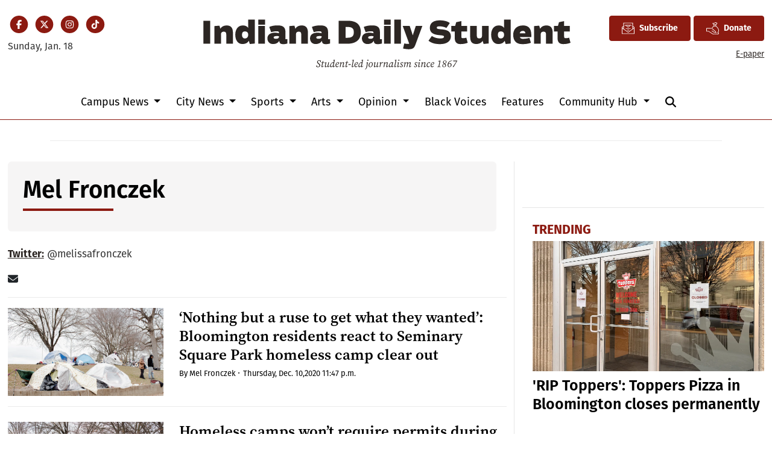

--- FILE ---
content_type: text/html; charset=UTF-8
request_url: https://www.idsnews.com/staff/mel-fronczek
body_size: 13083
content:



    



<!DOCTYPE html>
<html lang="en-US">
<!--
   _____ _   _                    _
  / ____| \ | |                  | |
 | (___ |  \| |_      _____  _ __| | _____
  \___ \| . ` \ \ /\ / / _ \| '__| |/ / __|
  ____) | |\  |\ V  V / (_) | |  |   <\__ \
 |_____/|_| \_| \_/\_/ \___/|_|  |_|\_\___/

SNworks - Solutions by The State News - http://getsnworks.com
-->
<head>
<meta charset="utf-8">
    <meta http-equiv="content-type" content="text/html; charset=utf-8">
    <script type="text/javascript">var _sf_startpt=(new Date()).getTime();</script>

    <meta name="viewport" content="width=device-width">
    <script defer data-domain="idsnews.com" src="https://analytics.getsnworks.com/js/script.js"></script>

    


                
<!-- CEO:STD-META -->


    	
                                                                        
    <title>Indiana Daily Student</title>
<style>#__ceo-debug-message{display: none;}#__ceo-debug-message-open,#__ceo-debug-message-close{font-size: 18px;color: #333;text-decoration: none;position: absolute;top: 0;left: 10px;}#__ceo-debug-message-close{padding-right: 10px;}#__ceo-debug-message #__ceo-debug-message-open{display: none;}#__ceo-debug-message div{display: inline-block;}#__ceo-debug-message.message-collapse{width: 50px;}#__ceo-debug-message.message-collapse div{display: none;}#__ceo-debug-message.message-collapse #__ceo-debug-message-close{display: none;}#__ceo-debug-message.message-collapse #__ceo-debug-message-open{display: inline !important;}.__ceo-poll label{display: block;}ul.__ceo-poll{padding: 0;}.__ceo-poll li{list-style-type: none;margin: 0;margin-bottom: 5px;}.__ceo-poll [name="verify"]{opacity: 0.001;}.__ceo-poll .__ceo-poll-result{max-width: 100%;border-radius: 3px;background: #fff;position: relative;padding: 2px 0;}.__ceo-poll span{z-index: 10;padding-left: 4px;}.__ceo-poll .__ceo-poll-fill{padding: 2px 4px;z-index: 5;top: 0;background: #4b9cd3;color: #fff;border-radius: 3px;position: absolute;overflow: hidden;}.__ceo-flex-container{display: flex;}.__ceo-flex-container .__ceo-flex-col{flex-grow: 1;}.__ceo-table{margin: 10px 0;}.__ceo-table td{border: 1px solid #333;padding: 0 10px;}.text-align-center{text-align: center;}.text-align-right{text-align: right;}.text-align-left{text-align: left;}.__ceo-text-right:empty{margin-bottom: 1em;}article:not(.arx-content) .btn{font-weight: 700;}article:not(.arx-content) .float-left.embedded-media{padding: 0px 15px 15px 0px;}article:not(.arx-content) .align-center{text-align: center;}article:not(.arx-content) .align-right{text-align: right;}article:not(.arx-content) .align-left{text-align: left;}article:not(.arx-content) table{background-color: #f1f1f1;border-radius: 3px;width: 100%;border-collapse: collapse;border-spacing: 0;margin-bottom: 1.5rem;caption-side: bottom;}article:not(.arx-content) table th{text-align: left;padding: 0.5rem;border-bottom: 1px solid #ccc;}article:not(.arx-content) table td{padding: 0.5rem;border-bottom: 1px solid #ccc;}article:not(.arx-content) figure:not(.embedded-media)> figcaption{font-size: 0.8rem;margin-top: 0.5rem;line-height: 1rem;}</style>

    <meta name="description" content="Indiana&#x20;Daily&#x20;Student" />

            <meta property="fb:app_id" content="437400840984666" />                 <meta name="twitter:site" content="@@idsnews" />     
        <meta property="og:url" content="https://www.idsnews.com/staff/mel-fronczek" />     <meta property="og:type" content="website" />
    <meta property="og:site_name" content="Indiana&#x20;Daily&#x20;Student" />
    <meta property="og:title" content="Indiana&#x20;Daily&#x20;Student" />     <meta property="og:description" content="Indiana&#x20;Daily&#x20;Student" />             <meta property="og:image" content="https://duvq7ua50whdw.cloudfront.net/626365b4267e06a06ad5dea7c713286e/dist/img/favicons/android-chrome-512x512.png" />          <meta property="og:image:width" content="512" />         <meta property="og:image:height" content="512" />             <meta name="twitter:card" content="summary_large_image">



    
    <link rel="preconnect" href="https://cdn.jsdelivr.net">
    <link rel="preconnect" href="https://duvq7ua50whdw.cloudfront.net/">
    <link rel="stylesheet" href="https://use.typekit.net/vkq6sdl.css">



    
    <link rel="apple-touch-icon" sizes="180x180" href="https://duvq7ua50whdw.cloudfront.net/626365b4267e06a06ad5dea7c713286e/dist/img/favicons/apple-touch-icon.png">
<link rel="icon" type="image/png" href="https://duvq7ua50whdw.cloudfront.net/626365b4267e06a06ad5dea7c713286e/dist/img/favicons/favicon-32x32.png" sizes="32x32">
<link rel="icon" type="image/png" href="https://duvq7ua50whdw.cloudfront.net/626365b4267e06a06ad5dea7c713286e/dist/img/favicons/favicon-16x16.png" sizes="16x16">
<link rel="icon" type="image/png" href="https://duvq7ua50whdw.cloudfront.net/626365b4267e06a06ad5dea7c713286e/dist/img/favicons/android-chrome-192x192.png" sizes="192x192">
<link rel="manifest" href="https://duvq7ua50whdw.cloudfront.net/626365b4267e06a06ad5dea7c713286e/dist/img/favicons/manifest.json">
<meta name="msapplication-config" content="https://duvq7ua50whdw.cloudfront.net/626365b4267e06a06ad5dea7c713286e/dist/img/favicons/browserconfig.xml" />
<meta name="msapplication-TileImage" content="https://duvq7ua50whdw.cloudfront.net/626365b4267e06a06ad5dea7c713286e/dist/img/favicons/mstile-150x150.png">
<link rel="mask-icon" href="https://duvq7ua50whdw.cloudfront.net/626365b4267e06a06ad5dea7c713286e/dist/img/favicons/safari-pinned-tab.svg" color="#5bbad5">
<link rel="icon" href="https://duvq7ua50whdw.cloudfront.net/626365b4267e06a06ad5dea7c713286e/dist/img/favicons/favicon.ico" type="image/x-icon" />
<meta name="theme-color" content="#008cac">

        
    <link rel="preload" href="https://cdn.jsdelivr.net/npm/bootstrap@5.3.0/dist/css/bootstrap.min.css" as="style" onload="this.onload=null;this.rel='stylesheet'">
    <noscript><link rel="stylesheet" href="https://cdn.jsdelivr.net/npm/bootstrap@5.3.0/dist/css/bootstrap.min.css"></noscript>
    <link rel="preload" href="https://duvq7ua50whdw.cloudfront.net/626365b4267e06a06ad5dea7c713286e/dist/css/master.css" as="style" onload="this.onload=null;this.rel='stylesheet'">
    <noscript><link rel="stylesheet" href="https://duvq7ua50whdw.cloudfront.net/626365b4267e06a06ad5dea7c713286e/dist/css/master.css"></noscript>
    <script src="https://kit.fontawesome.com/99a19efb43.js" crossorigin="anonymous"></script>

    <script src="https://pym.nprapps.org/pym.v1.min.js"></script>
    <script src="https://code.jquery.com/jquery-3.4.1.min.js" integrity="sha256-CSXorXvZcTkaix6Yvo6HppcZGetbYMGWSFlBw8HfCJo=" crossorigin="anonymous"></script>
    <script src="https://cdn.jsdelivr.net/npm/@popperjs/core@2.11.8/dist/umd/popper.min.js" integrity="sha384-I7E8VVD/ismYTF4hNIPjVp/Zjvgyol6VFvRkX/vR+Vc4jQkC+hVqc2pM8ODewa9r" crossorigin="anonymous"></script>
    <script src="https://cdn.jsdelivr.net/npm/bootstrap@5.3.0/dist/js/bootstrap.min.js" integrity="sha384-fbbOQedDUMZZ5KreZpsbe1LCZPVmfTnH7ois6mU1QK+m14rQ1l2bGBq41eYeM/fS" crossorigin="anonymous"></script>

    
    <script async src="https://securepubads.g.doubleclick.net/tag/js/gpt.js"></script>
  <script>
    var googletag = googletag || {};
    googletag.cmd = googletag.cmd || [];
  </script>

  <script>
    var slots = [];
    googletag.cmd.push(function() {

      /* top leaderboard */
      var mappingLB1 =
        googletag.sizeMapping()
          .addSize([1050, 0], [[728, 90], [970, 250]]) /* Desktops only */
          .addSize([768, 0], [[320, 82], [728, 90]]) /* Tablets */
          .addSize([320, 0], [[320, 82], [320, 50]]) /* Mobile devices */
          .build();

      /* all other leaderboards */
      var mappingLB2 =
        googletag.sizeMapping()
          .addSize([1050, 0], [728, 90]) /* Desktops only */
          .addSize([768, 0], [728, 90]) /* Tablets */
          .addSize([320, 0], [320, 50]) /* Mobile devices */
          .build();

      /* rectangles 1 and 2 */
      var mappingR1 =
        googletag.sizeMapping()
          .addSize([1050, 0], [[300, 250], [1, 1]]) /* Desktops only */
          .addSize([768, 0], [[300, 250], [1, 1]]) /* Tablets */
          .addSize([320, 0], [[300, 250], [1, 1]]) /* Mobile devices */
          .build();

      /* rectangles 3 and 4 */
      var mappingR2 =
        googletag.sizeMapping()
          .addSize([992, 0], [0, 0]) /* Tablets */
          .addSize([320, 0], [300, 250]) /* Mobile devices */
          .build();

      /* all half-page ads */
      var mappingH =
        googletag.sizeMapping()
          .addSize([0, 0], [])
          .addSize([1050, 0], [[250, 600], [300, 600]]) /* Desktops only */
          .build();

      slots['div-gpt-ad-1506542111908-0'] = googletag.defineSlot('/32635621/leaderboard1', [[970, 250], [728, 90], [320, 82], [320, 50]], 'div-gpt-ad-1506542111908-0').defineSizeMapping(mappingLB1).addService(googletag.pubads());
      slots['div-gpt-ad-1506542111908-1'] = googletag.defineSlot('/32635621/leaderboard2', [[320, 50], [728, 90]], 'div-gpt-ad-1506542111908-1').defineSizeMapping(mappingLB2).addService(googletag.pubads());
      slots['div-gpt-ad-1506542111908-2'] = googletag.defineSlot('/32635621/leaderboard3', [[320, 50], [728, 90]], 'div-gpt-ad-1506542111908-2').defineSizeMapping(mappingLB2).addService(googletag.pubads());
      slots['div-gpt-ad-1506542111908-3'] = googletag.defineSlot('/32635621/leaderboard4', [[320, 50], [728, 90]], 'div-gpt-ad-1506542111908-3').defineSizeMapping(mappingLB2).addService(googletag.pubads());

      slots['div-gpt-ad-1506542111908-4'] = googletag.defineSlot('/32635621/promo1', [300, 100], 'div-gpt-ad-1506542111908-4').addService(googletag.pubads());
      slots['div-gpt-ad-1506542111908-5'] = googletag.defineSlot('/32635621/promo2', [300, 100], 'div-gpt-ad-1506542111908-5').addService(googletag.pubads());

              slots['div-gpt-ad-1510067235285-0'] = googletag.defineSlot('/32635621/rectangle1', [[300, 250], [1, 1]], 'div-gpt-ad-1510067235285-0').defineSizeMapping(mappingR1).addService(googletag.pubads());
        slots['div-gpt-ad-1510067235285-1'] = googletag.defineSlot('/32635621/rectangle2', [300, 250], 'div-gpt-ad-1510067235285-1').defineSizeMapping(mappingR1).addService(googletag.pubads());
        slots['div-gpt-ad-1510067235285-2'] = googletag.defineSlot('/32635621/rectangle3', [300, 250], 'div-gpt-ad-1510067235285-2').defineSizeMapping(mappingR2).addService(googletag.pubads());
        slots['div-gpt-ad-1510067235285-3'] = googletag.defineSlot('/32635621/rectangle4', [300, 250], 'div-gpt-ad-1510067235285-3').defineSizeMapping(mappingR2).addService(googletag.pubads());
        slots['div-gpt-ad-1510067235285-4'] = googletag.defineSlot('/32635621/rectangle4', [300, 250], 'div-gpt-ad-1510067235285-4').defineSizeMapping(mappingR2).addService(googletag.pubads());
        slots['div-gpt-ad-1510067235285-5'] = googletag.defineSlot('/32635621/rectangle4', [300, 250], 'div-gpt-ad-1510067235285-5').defineSizeMapping(mappingR2).addService(googletag.pubads());
      


      slots['div-gpt-ad-1506714432232-0'] = googletag.defineSlot('/32635621/half-page1', [[250, 600], [300, 600]], 'div-gpt-ad-1506714432232-0').defineSizeMapping(mappingH).addService(googletag.pubads());
      slots['div-gpt-ad-1506714432232-1'] = googletag.defineSlot('/32635621/half-page2', [[250, 600], [300, 600]], 'div-gpt-ad-1506714432232-1').defineSizeMapping(mappingH).addService(googletag.pubads());
      slots['div-gpt-ad-1506714432232-2'] = googletag.defineSlot('/32635621/half-page2', [[250, 600], [300, 600]], 'div-gpt-ad-1506714432232-2').defineSizeMapping(mappingH).addService(googletag.pubads());
      googletag.defineSlot('/32635621/popup-ad', [1, 1], 'div-gpt-ad-1513615972637-0').addService(googletag.pubads());

      /* googletag.pubads().disableInitialLoad(); */
      googletag.pubads().collapseEmptyDivs();


              googletag.pubads().setTargeting('ispodcast', 'no');
            googletag.enableServices();
    });
  </script>

  <!-- Flytedesk Digital --> <script type="text/javascript"> (function (w, d, s, p) { let f = d.getElementsByTagName(s)[0], j = d.createElement(s); j.id = 'flytedigital'; j.async = true; j.src = 'https://digital.flytedesk.com/js/head.js#' + p; f.parentNode.insertBefore(j, f); })(window, document, 'script', '8b83146c-e46a-4f6e-b583-4ad13b3d3541'); </script> <!-- End Flytedesk Digital -->

</head>

<body>
    <!-- Google Tag Manager -->
<noscript><iframe src="//www.googletagmanager.com/ns.html?id=GTM-TJWT58"
height="0" width="0" style="display:none;visibility:hidden"></iframe></noscript>
<script>(function(w,d,s,l,i){w[l]=w[l]||[];w[l].push({'gtm.start':
new Date().getTime(),event:'gtm.js'});var f=d.getElementsByTagName(s)[0],
j=d.createElement(s),dl=l!='dataLayer'?'&l='+l:'';j.async=true;j.src=
'//www.googletagmanager.com/gtm.js?id='+i+dl;f.parentNode.insertBefore(j,f);
})(window,document,'script','dataLayer','GTM-TJWT58');</script>
<!-- End Google Tag Manager -->
    <div class="skip-content">
        <span class="d-inline-block bg-white">Skip to <a href="#main-content" tabindex="0">Content</a>, <a href="#dockedNavContainer" tabindex="0">Navigation</a>, or <a href="#main-footer" tabindex="0">Footer</a>.</span>
    </div>


    <div id="fb-root"></div>
    <script async defer crossorigin="anonymous" src="https://connect.facebook.net/en_US/sdk.js#xfbml=1&version=v9.0&appId=437400840984666&autoLogAppEvents=1" nonce="bwWJJcdA"></script>

                    
    
    <div class="container-fluid max-width mt-4 mb-4 d-none d-md-block" id="__main-header">
    <div class="row">
        <div class="col-12 col-lg-6 order-first order-lg-2 text-center mb-2 mb-lg-0">
            <a href="https://www.idsnews.com/">
                <img src="https://duvq7ua50whdw.cloudfront.net/626365b4267e06a06ad5dea7c713286e/dist/img/ids-masthead.svg" class="d-none d-md-inline-block" alt="Indiana Daily Student" />
            </a>
        </div>
        <div class="d-none d-lg-block col-lg order-2 order-lg-first text-center text-lg-start mb-2 mb-lg-0">
            <ul class="list-inline mb-0 pb-0">
                <li class="list-inline-item mx-0 px-0">
                    <span class="fa-stack fa-sm">
                        <a href="https://www.facebook.com/idsnews" target="_blank" rel="noopener" aria-label="Facebook">
                            <i class="fas fa-circle fa-stack-2x text-primary-color"></i>
                            <i class="fab fa-facebook-f fa-stack-1x fa-inverse"></i>
                        </a>
                    </span>
                </li>
                <li class="list-inline-item mx-0 px-0">
                    <span class="fa-stack fa-sm">
                        <a href="https://twitter.com/idsnews" target="_blank" rel="noopener" aria-label="Twitter">
                            <i class="fas fa-circle fa-stack-2x text-primary-color"></i>
                            <i class="fab fa-x-twitter fa-stack-1x fa-inverse"></i>
                        </a>
                    </span>
                </li>
                <li class="list-inline-item mx-0 px-0">
                    <span class="fa-stack fa-sm">
                        <a href="https://www.instagram.com/idsnews/" target="_blank" rel="noopener" aria-label="Instagram">
                            <i class="fas fa-circle fa-stack-2x text-primary-color"></i>
                            <i class="fab fa-instagram fa-stack-1x fa-inverse"></i>
                        </a>
                    </span>
                </li>
                <li class="list-inline-item mx-0 px-0">
                    <span class="fa-stack fa-sm">
                        <a href="https://www.tiktok.com/@idsnews?lang=en" target="_blank" rel="noopener" aria-label="TikTok">
                            <i class="fas fa-circle fa-stack-2x text-primary-color"></i>
                            <i class="fab fa-tiktok fa-stack-1x fa-inverse"></i>
                        </a>
                    </span>
                </li>
            </ul>
            <div class="mt-2">
                <span class="text-small">Sunday, Jan. 18</span>
            </div>
        </div>
        <div class="col-lg order-last text-center text-lg-end">
            <a href="https://iustudioscrm-fireform.eas.iu.edu/online/embed/index/idsnewsletter" target="_blank" class="btn btn-primary d-inline-flex align-items-center"><i class="fa-kit fa-ids-newsletter" style="font-size: 1.2rem;"></i> <span class="ps-2">Subscribe</span></a>
            <a href="https://www.idsnews.com/page/donate" class="btn btn-primary d-inline-flex align-items-center"><i class="fa-kit fa-ids-donate-hand" style="font-size: 1.2rem;"></i> <span class="ps-2">Donate</span></a>
            <div class="mt-2 d-none d-lg-block">
                <a href="https://issuu.com/idsnews" target="_blank" rel="noopener" class="text-smaller">E-paper</a>
            </div>

        </div>
    </div>
</div>
    
<div class="docked-navbar" id="mainNavbarContainer" aria-hidden="true">
    <nav class="my-0 py-2 navbar navbar-expand bg-white sticky-top w-100" id="mainNavbar">
        <div class="container-fluid max-width">
            <div class="row w-100">
                <div class="col d-lg-none">
                    <button type="button" class="btn-reset me-3" data-bs-toggle="offcanvas" data-bs-target="#offcanvasNav" aria-controls="offcanvasNav">
                        <i class="fas fa-bars text-body text-bigger"></i>
                    </button>
                </div>
                <div class="col d-flex align-items-center" id="__flexy-nav-container">

                    <div class="flex-grow-1 d-none" id="searchbox">
                        <form method="get" action="https://www.idsnews.com/search" class="d-flex">
                            <input type="hidden" name="a" value="1" />
                            <input type="hidden" name="ty" value="article" />
                            <input type="hidden" name="o" value="date" />
                            <input type="text" name="s" class="form-control form-control-sm flex-grow-1 me-2 py-0" placeholder="Search The Indiana Daily Student" />
                            <button type="submit" class="btn btn-reset" aria-label="Search"><i class="fas fa-chevron-right"></i></button>
                            <button type="button" class="btn btn-reset ms-4" aria-label="Close Search"><i class="fas fa-close"></i></button>
                        </form>
                    </div>

                    <ul class="navbar-nav d-flex justify-content-center flex-grow-1 align-items-center">
                        <li class="nav-item">
                            <a href="https://www.idsnews.com/" class=""><img src="https://duvq7ua50whdw.cloudfront.net/626365b4267e06a06ad5dea7c713286e/dist/img/ids-logo-short.png" alt="The Indiana Daily Student" class="me-lg-2" style="width:50px;" id="navLogo" /></a>
                        </li>
                                                                                    <li class="d-none d-lg-flex me-2 nav-item dropdown">
                                    <a class="nav-link dropdown-toggle" href="https://www.idsnews.com/section/campus" role="button" data-bs-toggle="dropdown" aria-haspopup="true" aria-expanded="false">
                                        Campus News
                                    </a>
                                    <div class="dropdown-menu" aria-labelledby="navbarDropdownCampus">
                                                                                    <a class="dropdown-item" href="https://www.idsnews.com/section/academics-research">Academics &amp; Research</a>
                                                                                    <a class="dropdown-item" href="https://www.idsnews.com/section/administration">Administration</a>
                                                                                    <a class="dropdown-item" href="https://www.idsnews.com/section/student-government">Student Government</a>
                                                                                    <a class="dropdown-item" href="https://www.idsnews.com/section/student-life">Student Life</a>
                                                                            </div>
                                </li>
                                                                                                                <li class="d-none d-lg-flex me-2 nav-item dropdown">
                                    <a class="nav-link dropdown-toggle" href="https://www.idsnews.com/section/city" role="button" data-bs-toggle="dropdown" aria-haspopup="true" aria-expanded="false">
                                        City News
                                    </a>
                                    <div class="dropdown-menu" aria-labelledby="navbarDropdownCity">
                                                                                    <a class="dropdown-item" href="https://www.idsnews.com/section/bloomington">Bloomington</a>
                                                                                    <a class="dropdown-item" href="https://www.idsnews.com/section/business-economy">Business &amp; Economy</a>
                                                                                    <a class="dropdown-item" href="https://www.idsnews.com/section/crime-and-courts">Crime &amp; Courts</a>
                                                                                    <a class="dropdown-item" href="https://www.idsnews.com/section/investigations">Investigations</a>
                                                                                    <a class="dropdown-item" href="https://www.idsnews.com/section/politics">Politics</a>
                                                                                    <a class="dropdown-item" href="https://www.idsnews.com/section/indiana">Indiana</a>
                                                                                    <a class="dropdown-item" href="https://www.idsnews.com/section/national">National News</a>
                                                                            </div>
                                </li>
                                                                                                                <li class="d-none d-lg-flex me-2 nav-item dropdown">
                                    <a class="nav-link dropdown-toggle" href="https://www.idsnews.com/section/sports" role="button" data-bs-toggle="dropdown" aria-haspopup="true" aria-expanded="false">
                                        Sports
                                    </a>
                                    <div class="dropdown-menu" aria-labelledby="navbarDropdownSports">
                                                                                    <a class="dropdown-item" href="https://www.idsnews.com/section/football">Football</a>
                                                                                    <a class="dropdown-item" href="https://www.idsnews.com/section/mens-basketball">Men&#039;s Basketball</a>
                                                                                    <a class="dropdown-item" href="https://www.idsnews.com/section/womens-basketball">Women&#039;s Basketball</a>
                                                                                    <a class="dropdown-item" href="https://www.idsnews.com/section/baseball">Baseball</a>
                                                                                    <a class="dropdown-item" href="https://www.idsnews.com/section/volleyball">Volleyball</a>
                                                                                    <a class="dropdown-item" href="https://www.idsnews.com/section/wrestling">Wrestling</a>
                                                                                    <a class="dropdown-item" href="https://www.idsnews.com/section/mens-soccer">Men&#039;s Soccer</a>
                                                                                    <a class="dropdown-item" href="https://www.idsnews.com/section/womens-soccer">Women&#039;s Soccer</a>
                                                                                    <a class="dropdown-item" href="https://www.idsnews.com/section/swimming-diving">Swimming &amp; Diving</a>
                                                                                    <a class="dropdown-item" href="https://www.idsnews.com/section/little-500">Little 500</a>
                                                                            </div>
                                </li>
                                                                                                                <li class="d-none d-lg-flex me-2 nav-item dropdown">
                                    <a class="nav-link dropdown-toggle" href="https://www.idsnews.com/section/arts" role="button" data-bs-toggle="dropdown" aria-haspopup="true" aria-expanded="false">
                                        Arts
                                    </a>
                                    <div class="dropdown-menu" aria-labelledby="navbarDropdownArts">
                                                                                    <a class="dropdown-item" href="https://www.idsnews.com/section/community-events">Community Events</a>
                                                                                    <a class="dropdown-item" href="https://www.idsnews.com/section/film">Film</a>
                                                                                    <a class="dropdown-item" href="https://www.idsnews.com/section/iu-auditorium">IU Auditorium</a>
                                                                                    <a class="dropdown-item" href="https://www.idsnews.com/section/jacobs-school-of-music">Jacobs School of Music</a>
                                                                                    <a class="dropdown-item" href="https://www.idsnews.com/section/local-music">Local Music</a>
                                                                            </div>
                                </li>
                                                                                                                <li class="d-none d-lg-flex me-2 nav-item dropdown">
                                    <a class="nav-link dropdown-toggle" href="https://www.idsnews.com/section/opinion" role="button" data-bs-toggle="dropdown" aria-haspopup="true" aria-expanded="false">
                                        Opinion
                                    </a>
                                    <div class="dropdown-menu" aria-labelledby="navbarDropdownOpinion">
                                                                                    <a class="dropdown-item" href="https://www.idsnews.com/section/columns">Columns</a>
                                                                                    <a class="dropdown-item" href="https://www.idsnews.com/section/editorial">Editorial</a>
                                                                                    <a class="dropdown-item" href="https://www.idsnews.com/section/letters">Letters</a>
                                                                                    <a class="dropdown-item" href="https://www.idsnews.com/section/oped">Oped</a>
                                                                                    <a class="dropdown-item" href="https://www.idsnews.com/section/perspectives">Perspectives</a>
                                                                            </div>
                                </li>
                                                                                                                <li class="d-none d-lg-flex me-2 nav-item"><a id="nav-item-black-voices" class="nav-link" href="https://www.idsnews.com/section/black-voices" title="Black&#x20;Voices">Black Voices</a></li>
                                                                                                                <li class="d-none d-lg-flex me-2 nav-item"><a id="nav-item-features" class="nav-link" href="https://www.idsnews.com/section/in-depth" title="Features">Features</a></li>
                                                                                                                <li class="d-none d-lg-flex me-2 nav-item dropdown">
                                    <a class="nav-link dropdown-toggle" href="https://www.idsnews.com/#" role="button" data-bs-toggle="dropdown" aria-haspopup="true" aria-expanded="false">
                                        Community Hub
                                    </a>
                                    <div class="dropdown-menu" aria-labelledby="navbarDropdownHub">
                                                                                    <a class="dropdown-item" href="https://guides.idsnews.com/events">IDS Events</a>
                                                                                    <a class="dropdown-item" href="https://guides.idsnews.com/health">IDS Health</a>
                                                                                    <a class="dropdown-item" href="https://guides.idsnews.com/religious">IDS Religious</a>
                                                                                    <a class="dropdown-item" href="https://www.idsnews.com/section/press-release">Press Releases</a>
                                                                            </div>
                                </li>
                                                                            <li class="nav-item d-none d-lg-flex">
                            <span class="nav-link">
                                <button type="button" class="btn-reset" data-snw-toggle="searchbox" data-snw-target="#searchbox">
                                    <i class="fas fa-magnifying-glass" aria-label="Search"></i>
                                </button>
                            </span>
                        </li>
                    </ul>
                </div>
                <div class="col text-end d-lg-none">
                    <button type="button" class="btn-reset me-3" data-bs-toggle="offcanvas" data-bs-target="#offcanvasNav" aria-controls="offcanvasNav">
                        <i class="fas fa-bars text-white text-bigger"></i>
                    </button>
                </div>
            </div>
        </div>
    </nav>
</div>

<div class="offcanvas offcanvas-start" tabindex="-1" id="offcanvasNav" aria-labelledby="offcanvasNavLabel">
    <div class="offcanvas-header">
        <div class="offcanvas-title" id="offcanvasNavLabel" aria-label="The Indiana Daily Student"><a href="https://www.idsnews.com/" class=""><img src="https://duvq7ua50whdw.cloudfront.net/626365b4267e06a06ad5dea7c713286e/dist/img/ids-masthead.svg" alt="The Indiana Daily Student" class="w-75 d-block mx-auto" /></a></div>
        <button type="button" class="btn-close" data-bs-dismiss="offcanvas" aria-label="Close"></button>
    </div>
    <div class="offcanvas-body">
        <form method="get" action="https://www.idsnews.com/search" class="d-flex border-bottom border-dark pb-4 mb-4">
            <input type="hidden" name="a" value="1" />
            <input type="hidden" name="ty" value="article" />
            <input type="hidden" name="o" value="date" />
            <input type="text" name="s" class="form-control flex-grow-1 me-2" placeholder="Search The Indiana Daily Student" />
            <button type="submit" class="btn btn-reset" aria-label="Search"><i class="fas fa-search"></i></button>
        </form>
        <ul class="list-unstyled my-2">
                                                <li class="pb-2">
                        <a class="no-underline" href="https://www.idsnews.com/section/campus" >
                            Campus News
                        </a>
                        <ul>
                                                            <li class="mb-1">
                                    <a class="no-underline" href="https://www.idsnews.com/section/academics-research">Academics &amp; Research</a>
                                </li>
                                                            <li class="mb-1">
                                    <a class="no-underline" href="https://www.idsnews.com/section/administration">Administration</a>
                                </li>
                                                            <li class="mb-1">
                                    <a class="no-underline" href="https://www.idsnews.com/section/student-government">Student Government</a>
                                </li>
                                                            <li class="mb-1">
                                    <a class="no-underline" href="https://www.idsnews.com/section/student-life">Student Life</a>
                                </li>
                                                    </ul>
                    </li>
                                                                <li class="pb-2">
                        <a class="no-underline" href="https://www.idsnews.com/section/city" >
                            City News
                        </a>
                        <ul>
                                                            <li class="mb-1">
                                    <a class="no-underline" href="https://www.idsnews.com/section/bloomington">Bloomington</a>
                                </li>
                                                            <li class="mb-1">
                                    <a class="no-underline" href="https://www.idsnews.com/section/business-economy">Business &amp; Economy</a>
                                </li>
                                                            <li class="mb-1">
                                    <a class="no-underline" href="https://www.idsnews.com/section/crime-and-courts">Crime &amp; Courts</a>
                                </li>
                                                            <li class="mb-1">
                                    <a class="no-underline" href="https://www.idsnews.com/section/investigations">Investigations</a>
                                </li>
                                                            <li class="mb-1">
                                    <a class="no-underline" href="https://www.idsnews.com/section/politics">Politics</a>
                                </li>
                                                            <li class="mb-1">
                                    <a class="no-underline" href="https://www.idsnews.com/section/indiana">Indiana</a>
                                </li>
                                                            <li class="mb-1">
                                    <a class="no-underline" href="https://www.idsnews.com/section/national">National News</a>
                                </li>
                                                    </ul>
                    </li>
                                                                <li class="pb-2">
                        <a class="no-underline" href="https://www.idsnews.com/section/sports" >
                            Sports
                        </a>
                        <ul>
                                                            <li class="mb-1">
                                    <a class="no-underline" href="https://www.idsnews.com/section/football">Football</a>
                                </li>
                                                            <li class="mb-1">
                                    <a class="no-underline" href="https://www.idsnews.com/section/mens-basketball">Men&#039;s Basketball</a>
                                </li>
                                                            <li class="mb-1">
                                    <a class="no-underline" href="https://www.idsnews.com/section/womens-basketball">Women&#039;s Basketball</a>
                                </li>
                                                            <li class="mb-1">
                                    <a class="no-underline" href="https://www.idsnews.com/section/baseball">Baseball</a>
                                </li>
                                                            <li class="mb-1">
                                    <a class="no-underline" href="https://www.idsnews.com/section/volleyball">Volleyball</a>
                                </li>
                                                            <li class="mb-1">
                                    <a class="no-underline" href="https://www.idsnews.com/section/wrestling">Wrestling</a>
                                </li>
                                                            <li class="mb-1">
                                    <a class="no-underline" href="https://www.idsnews.com/section/mens-soccer">Men&#039;s Soccer</a>
                                </li>
                                                            <li class="mb-1">
                                    <a class="no-underline" href="https://www.idsnews.com/section/womens-soccer">Women&#039;s Soccer</a>
                                </li>
                                                            <li class="mb-1">
                                    <a class="no-underline" href="https://www.idsnews.com/section/swimming-diving">Swimming &amp; Diving</a>
                                </li>
                                                            <li class="mb-1">
                                    <a class="no-underline" href="https://www.idsnews.com/section/little-500">Little 500</a>
                                </li>
                                                    </ul>
                    </li>
                                                                <li class="pb-2">
                        <a class="no-underline" href="https://www.idsnews.com/section/arts" >
                            Arts
                        </a>
                        <ul>
                                                            <li class="mb-1">
                                    <a class="no-underline" href="https://www.idsnews.com/section/community-events">Community Events</a>
                                </li>
                                                            <li class="mb-1">
                                    <a class="no-underline" href="https://www.idsnews.com/section/film">Film</a>
                                </li>
                                                            <li class="mb-1">
                                    <a class="no-underline" href="https://www.idsnews.com/section/iu-auditorium">IU Auditorium</a>
                                </li>
                                                            <li class="mb-1">
                                    <a class="no-underline" href="https://www.idsnews.com/section/jacobs-school-of-music">Jacobs School of Music</a>
                                </li>
                                                            <li class="mb-1">
                                    <a class="no-underline" href="https://www.idsnews.com/section/local-music">Local Music</a>
                                </li>
                                                    </ul>
                    </li>
                                                                <li class="pb-2">
                        <a class="no-underline" href="https://www.idsnews.com/section/opinion" >
                            Opinion
                        </a>
                        <ul>
                                                            <li class="mb-1">
                                    <a class="no-underline" href="https://www.idsnews.com/section/columns">Columns</a>
                                </li>
                                                            <li class="mb-1">
                                    <a class="no-underline" href="https://www.idsnews.com/section/editorial">Editorial</a>
                                </li>
                                                            <li class="mb-1">
                                    <a class="no-underline" href="https://www.idsnews.com/section/letters">Letters</a>
                                </li>
                                                            <li class="mb-1">
                                    <a class="no-underline" href="https://www.idsnews.com/section/oped">Oped</a>
                                </li>
                                                            <li class="mb-1">
                                    <a class="no-underline" href="https://www.idsnews.com/section/perspectives">Perspectives</a>
                                </li>
                                                    </ul>
                    </li>
                                                                <li class="pb-2"><a class="no-underline" href="https://www.idsnews.com/section/black-voices" title="Black&#x20;Voices">Black Voices</a></li>
                                                                <li class="pb-2"><a class="no-underline" href="https://www.idsnews.com/section/in-depth" title="Features">Features</a></li>
                                                                <li class="pb-2">
                        <a class="no-underline" href="https://www.idsnews.com/#" >
                            Community Hub
                        </a>
                        <ul>
                                                            <li class="mb-1">
                                    <a class="no-underline" href="https://guides.idsnews.com/events">IDS Events</a>
                                </li>
                                                            <li class="mb-1">
                                    <a class="no-underline" href="https://guides.idsnews.com/health">IDS Health</a>
                                </li>
                                                            <li class="mb-1">
                                    <a class="no-underline" href="https://guides.idsnews.com/religious">IDS Religious</a>
                                </li>
                                                            <li class="mb-1">
                                    <a class="no-underline" href="https://www.idsnews.com/section/press-release">Press Releases</a>
                                </li>
                                                    </ul>
                    </li>
                                        <li class="pb-2"><a class="no-underline" href="https://www.idsnews.com/page/donate" title="Donate">Donate</a></li>

            <li class="pt-4 pb-2 d-flex justify-content-evenly">
                <a href="https://twitter.com/idsnews" class="text-bigger" target="_blank" rel="noopener noreferrer"><i class="fab fa-x-twitter" aria-label="Follow us on Twitter"></i></a>
                <a href="https://www.facebook.com/idsnews" class="text-bigger" target="_blank" rel="noopener noreferrer"><i class="fab fa-facebook-f" aria-label="Follow us on Facebook"></i></a>
                <a href="https://www.instagram.com/idsnews" class="text-bigger" target="_blank" rel="noopener noreferrer"><i class="fab fa-instagram" aria-label="Follow us on Instagram"></i></a>
                <a href="https://www.tiktok.com/@idsnews?lang=en" class="text-bigger" target="_blank" rel="noopener noreferrer"><i class="fab fa-tiktok" aria-label="Follow us on TikTok"></i></a>
            </li>

        </ul>
    </div>
</div>

    


    <div class="container my-3 pb-3">
        <div class="row">
            <div class="col-12 text-center">
                <!-- ads/leaderboard1.tpl -->
<div class="ad leaderboard text-center">
            <!-- /32635621/leaderboard1 -->
        <div id='div-gpt-ad-1506542111908-0'>
        <script>
        googletag.cmd.push(function() {
            googletag.display('div-gpt-ad-1506542111908-0');
            googletag.pubads().refresh();
        });
        </script>
        </div>
    </div>
<!-- END ads/leaderboard1.tpl -->
                <hr class="mb-0" />
            </div>
        </div>
    </div>

    <div id="main-content">
        
<div class="container-fluid max-width">
    <div class="row">
        <div class="col-12 col-lg-8 mb-4 mb-md-0 border-lg-right">
            <div class="pe-lg-3">
                <div class="p-4 rounded mb-4" style="background-color: #F6F5F5;">
                    <h1 class="font-weight-bold font-sans">Mel Fronczek</h1>
                    <div class="border border-2 border-primary-color my-2" style="max-width:150px;"></div>
                </div>
            </div>

                        
                                        <p><a href="https://twitter.com/MelissaFronczek">Twitter:</a> @melissafronczek</p>
                        <div class="text-right">
                <ul class="list-inline">
                                                                <li class="list-inline-item"><a href="mailto:mfroncze@iu.edu" class="text-body"><i class="fas fa-envelope"></i></a></li>
                                    </ul>
            </div>
            <hr />

                                                <div class="mb-4">
                                
    
            
        
            
                    
    <article class="art-flexy art-above h2-h3">

        <div class="row ">
            <div class="flexy-media col-12 col-md-4">
                                                                                        <div class="image-container mb-2 mb-md-0">
                                                                                    <a href="https://www.idsnews.com/article/2020/12/bloomington-residents-react-seminary-square-park-homeless-camp-eviction-police-city" title="‘Nothing but a ruse to get what they wanted’: Bloomington residents react to Seminary Square Park homeless camp clear out"><img src="https://snworksceo.imgix.net/ids/cf947d32-0c1f-4779-8d00-f9bd4660d6b0.sized-1000x1000.jpg?w=1500&amp;ar=16%3A9&amp;fit=crop&amp;crop=faces&amp;facepad=3&amp;auto=format" class="dom-art-above-image w-100 d-block mx-auto" alt="cahomeless121020" loading="lazy"/></a>
                                                                                                                        </div>
                                    
                            </div>
            <div class="flexy-content col">
                <div class="">

                    
                                        <h2 class="headline has-photo mt-0"><a href="https://www.idsnews.com/article/2020/12/bloomington-residents-react-seminary-square-park-homeless-camp-eviction-police-city" title="‘Nothing but a ruse to get what they wanted’: Bloomington residents react to Seminary Square Park homeless camp clear out">‘Nothing but a ruse to get what they wanted’: Bloomington residents react to Seminary Square Park homeless camp clear out</a></h2>
                    
                                            <div>
                                                            <span class="d-inline dateline has-photo">

                                            
    
                                                By
            <a href="https://www.idsnews.com/staff/mel-fronczek">Mel Fronczek</a>
                                    
                                </span>
                                                         &middot;                                                             <span class="dateline">Thursday, Dec. 10,2020 11:47 p.m.</span>
                                                    </div>
                    
                    
                    
                </div>
            </div>
        </div>
    </article>

                        <hr class="my-3" />
                    </div>
                                    <div class="mb-4">
                                
    
            
        
            
                    
    <article class="art-flexy art-above h2-h3">

        <div class="row ">
            <div class="flexy-media col-12 col-md-4">
                                                                                        <div class="image-container mb-2 mb-md-0">
                                                                                    <a href="https://www.idsnews.com/article/2020/12/homeless-camps-tents-permits-bloomington-park-commissioners-vote" title="Homeless camps won’t require permits during day after park commissioners vote"><img src="https://snworksceo.imgix.net/ids/0575b2c2-a625-4fbc-9e25-8aea395d56b5.sized-1000x1000.jpg?w=1500&amp;ar=16%3A9&amp;fit=crop&amp;crop=faces&amp;facepad=3&amp;auto=format" class="dom-art-above-image w-100 d-block mx-auto" alt="caparks120820" loading="lazy"/></a>
                                                                                                                        </div>
                                    
                            </div>
            <div class="flexy-content col">
                <div class="">

                    
                                        <h2 class="headline has-photo mt-0"><a href="https://www.idsnews.com/article/2020/12/homeless-camps-tents-permits-bloomington-park-commissioners-vote" title="Homeless camps won’t require permits during day after park commissioners vote">Homeless camps won’t require permits during day after park commissioners vote</a></h2>
                    
                                            <div>
                                                            <span class="d-inline dateline has-photo">

                                            
    
                                                By
            <a href="https://www.idsnews.com/staff/mel-fronczek">Mel Fronczek</a>
                                    
                                </span>
                                                         &middot;                                                             <span class="dateline">Tuesday, Dec. 8,2020 11:07 p.m.</span>
                                                    </div>
                    
                    
                    
                </div>
            </div>
        </div>
    </article>

                        <hr class="my-3" />
                    </div>
                                    <div class="mb-4">
                                
    
            
        
            
                    
    <article class="art-flexy art-above h2-h3">

        <div class="row ">
            <div class="flexy-media col-12 col-md-4">
                                                                                        <div class="image-container mb-2 mb-md-0">
                                                                                    <a href="https://www.idsnews.com/article/2020/12/bloomington-shop-local-small-holidays-christmas-gifts" title="Bloomington community shares plans to shop local, small for the holidays"><img src="https://snworksceo.imgix.net/ids/df114831-d912-4a0a-84bd-2572452348f7.sized-1000x1000.jpg?w=1500&amp;ar=16%3A9&amp;fit=crop&amp;crop=faces&amp;facepad=3&amp;auto=format" class="dom-art-above-image w-100 d-block mx-auto" alt="casmallbusinesses120620" loading="lazy"/></a>
                                                                                                                        </div>
                                    
                            </div>
            <div class="flexy-content col">
                <div class="">

                    
                                        <h2 class="headline has-photo mt-0"><a href="https://www.idsnews.com/article/2020/12/bloomington-shop-local-small-holidays-christmas-gifts" title="Bloomington community shares plans to shop local, small for the holidays">Bloomington community shares plans to shop local, small for the holidays</a></h2>
                    
                                            <div>
                                                            <span class="d-inline dateline has-photo">

                                            
    
                                                By
            <a href="https://www.idsnews.com/staff/mel-fronczek">Mel Fronczek</a>
                                    
                                </span>
                                                         &middot;                                                             <span class="dateline">Sunday, Dec. 6,2020 9:24 p.m.</span>
                                                    </div>
                    
                    
                    
                </div>
            </div>
        </div>
    </article>

                        <hr class="my-3" />
                    </div>
                                    <div class="mb-4">
                                
    
            
        
            
                    
    <article class="art-flexy art-above h2-h3">

        <div class="row ">
            <div class="flexy-media col-12 col-md-4">
                                                                                        <div class="image-container mb-2 mb-md-0">
                                                                                    <a href="https://www.idsnews.com/article/2020/12/bloomington-shelters-pantries-seek-clothing-food-money-donations-for-holiday-season" title="Bloomington shelters, pantries seek clothing, food, money donations for holiday season"><img src="https://snworksceo.imgix.net/ids/ef2a0a87-8ccc-43a7-b3e4-1fdce544734a.sized-1000x1000.jpg?w=1500&amp;ar=16%3A9&amp;fit=crop&amp;crop=faces&amp;facepad=3&amp;auto=format" class="dom-art-above-image w-100 d-block mx-auto" alt="cadonations120320_2.jpg" loading="lazy"/></a>
                                                                                                                        </div>
                                    
                            </div>
            <div class="flexy-content col">
                <div class="">

                    
                                        <h2 class="headline has-photo mt-0"><a href="https://www.idsnews.com/article/2020/12/bloomington-shelters-pantries-seek-clothing-food-money-donations-for-holiday-season" title="Bloomington shelters, pantries seek clothing, food, money donations for holiday season">Bloomington shelters, pantries seek clothing, food, money donations for holiday season</a></h2>
                    
                                            <div>
                                                            <span class="d-inline dateline has-photo">

                                            
    
                                                By
            <a href="https://www.idsnews.com/staff/mel-fronczek">Mel Fronczek</a>
                                    
                                </span>
                                                         &middot;                                                             <span class="dateline">Thursday, Dec. 3,2020 5 p.m.</span>
                                                    </div>
                    
                    
                    
                </div>
            </div>
        </div>
    </article>

                        <hr class="my-3" />
                    </div>
                                    <div class="mb-4">
                                
    
            
        
            
                    
    <article class="art-flexy art-above h2-h3">

        <div class="row ">
            <div class="flexy-media col-12 col-md-4">
                                                                                        <div class="image-container mb-2 mb-md-0">
                                                                                    <a href="https://www.idsnews.com/article/2020/11/bloomington-city-council-approves-public-safety-community-advisory-commission" title="Bloomington City Council approves public safety community advisory commission after debate about inclusion, structure"><img src="https://snworksceo.imgix.net/ids/f569d8b6-ad58-470c-85ce-088f6129e379.sized-1000x1000.png?w=1500&amp;ar=16%3A9&amp;fit=crop&amp;crop=faces&amp;facepad=3&amp;auto=format" class="dom-art-above-image w-100 d-block mx-auto" alt="cacitycouncil111920.jpg" loading="lazy"/></a>
                                                                                                                        </div>
                                    
                            </div>
            <div class="flexy-content col">
                <div class="">

                    
                                        <h2 class="headline has-photo mt-0"><a href="https://www.idsnews.com/article/2020/11/bloomington-city-council-approves-public-safety-community-advisory-commission" title="Bloomington City Council approves public safety community advisory commission after debate about inclusion, structure">Bloomington City Council approves public safety community advisory commission after debate about inclusion, structure</a></h2>
                    
                                            <div>
                                                            <span class="d-inline dateline has-photo">

                                            
    
                                                By
            <a href="https://www.idsnews.com/staff/mel-fronczek">Mel Fronczek</a>
                                    
                                </span>
                                                         &middot;                                                             <span class="dateline">Thursday, Nov. 19,2020 5:05 p.m.</span>
                                                    </div>
                    
                    
                    
                </div>
            </div>
        </div>
    </article>

                        <hr class="my-3" />
                    </div>
                                    <div class="mb-4">
                                
    
            
        
            
                    
    <article class="art-flexy art-above h2-h3">

        <div class="row ">
            <div class="flexy-media col-12 col-md-4">
                                                                                        <div class="image-container mb-2 mb-md-0">
                                                                                    <a href="https://www.idsnews.com/article/2020/11/bloomington-police-department-dispatch-sanitation-test-positive-covid-19" title=" 4 BPD dispatch, 1 sanitation worker test positive for COVID-19 "><img src="https://snworksceo.imgix.net/ids/43464253-7346-462b-be6c-589f5216ad6e.sized-1000x1000.jpg?w=1500&amp;ar=16%3A9&amp;fit=crop&amp;crop=faces&amp;facepad=3&amp;auto=format" class="dom-art-above-image w-100 d-block mx-auto" alt="news filler.jpg" loading="lazy"/></a>
                                                                                                                        </div>
                                    
                            </div>
            <div class="flexy-content col">
                <div class="">

                    
                                        <h2 class="headline has-photo mt-0"><a href="https://www.idsnews.com/article/2020/11/bloomington-police-department-dispatch-sanitation-test-positive-covid-19" title=" 4 BPD dispatch, 1 sanitation worker test positive for COVID-19 "> 4 BPD dispatch, 1 sanitation worker test positive for COVID-19 </a></h2>
                    
                                            <div>
                                                            <span class="d-inline dateline has-photo">

                                            
    
                                                By
            <a href="https://www.idsnews.com/staff/mel-fronczek">Mel Fronczek</a>
                                    
                                </span>
                                                         &middot;                                                             <span class="dateline">Tuesday, Nov. 17,2020 5:52 p.m.</span>
                                                    </div>
                    
                    
                    
                </div>
            </div>
        </div>
    </article>

                        <hr class="my-3" />
                    </div>
                                    <div class="mb-4">
                                
    
            
        
            
                    
    <article class="art-flexy art-above h2-h3">

        <div class="row ">
            <div class="flexy-media col-12 col-md-4">
                                                                                        <div class="image-container mb-2 mb-md-0">
                                                                                    <a href="https://www.idsnews.com/article/2020/11/monroe-county-election-board-reflects-on-2020-election-operations-reviews-provisional-ballots" title="Monroe County Election Board reflects on 2020 election operations, reviews provisional ballots"><img src="https://snworksceo.imgix.net/ids/0872dddb-7e1e-41cc-8287-db165d4087fd.sized-1000x1000.jpg?w=1500&amp;ar=16%3A9&amp;fit=crop&amp;crop=faces&amp;facepad=3&amp;auto=format" class="dom-art-above-image w-100 d-block mx-auto" alt="caballots111520.jpg" loading="lazy"/></a>
                                                                                                                        </div>
                                    
                            </div>
            <div class="flexy-content col">
                <div class="">

                    
                                        <h2 class="headline has-photo mt-0"><a href="https://www.idsnews.com/article/2020/11/monroe-county-election-board-reflects-on-2020-election-operations-reviews-provisional-ballots" title="Monroe County Election Board reflects on 2020 election operations, reviews provisional ballots">Monroe County Election Board reflects on 2020 election operations, reviews provisional ballots</a></h2>
                    
                                            <div>
                                                            <span class="d-inline dateline has-photo">

                                            
    
                                                By
            <a href="https://www.idsnews.com/staff/mel-fronczek">Mel Fronczek</a>
                                    
                                </span>
                                                         &middot;                                                             <span class="dateline">Sunday, Nov. 15,2020 12:52 p.m.</span>
                                                    </div>
                    
                    
                    
                </div>
            </div>
        </div>
    </article>

                        <hr class="my-3" />
                    </div>
                                    <div class="mb-4">
                                
    
            
        
            
                    
    <article class="art-flexy art-above h2-h3">

        <div class="row ">
            <div class="flexy-media col-12 col-md-4">
                                                                                        <div class="image-container mb-2 mb-md-0">
                                                                                    <a href="https://www.idsnews.com/article/2020/11/indiana-political-groups-gather-for-election-watch-parties-speeches" title="Indiana political groups gather for election watch parties, speeches"><img src="https://snworksceo.imgix.net/ids/8d09bcfa-7b53-4923-9a49-01c696ab9bd9.sized-1000x1000.jpg?w=1500&amp;ar=16%3A9&amp;fit=crop&amp;crop=faces&amp;facepad=3&amp;auto=format" class="dom-art-above-image w-100 d-block mx-auto" alt="INGOP2020-14.jpg" loading="lazy"/></a>
                                                                                                                        </div>
                                    
                            </div>
            <div class="flexy-content col">
                <div class="">

                    
                                        <h2 class="headline has-photo mt-0"><a href="https://www.idsnews.com/article/2020/11/indiana-political-groups-gather-for-election-watch-parties-speeches" title="Indiana political groups gather for election watch parties, speeches">Indiana political groups gather for election watch parties, speeches</a></h2>
                    
                                            <div>
                                                            <span class="d-inline dateline has-photo">

                                            
    
                                                By
            <a href="https://www.idsnews.com/staff/madison-smalstig">Madison Smalstig</a>
                                                            ,                     <a href="https://www.idsnews.com/staff/mel-fronczek">Mel Fronczek</a>
                                    ,                     <a href="https://www.idsnews.com/staff/helen-rummel">Helen Rummel</a>
                                     and                     <a href="https://www.idsnews.com/staff/luzane-draughon">Luzane Draughon</a>
                                        
                                </span>
                                                         &middot;                                                             <span class="dateline">Wednesday, Nov. 4,2020 1:33 a.m.</span>
                                                    </div>
                    
                    
                    
                </div>
            </div>
        </div>
    </article>

                        <hr class="my-3" />
                    </div>
                                    <div class="mb-4">
                                
    
            
        
            
                    
    <article class="art-flexy art-above h2-h3">

        <div class="row ">
            <div class="flexy-media col-12 col-md-4">
                                                                                        <div class="image-container mb-2 mb-md-0">
                                                                                    <a href="https://www.idsnews.com/article/2020/11/short-lines-masked-workers-anxiety-heres-what-election-day-looked-like-in-monroe-county" title="Short lines, masked workers, anxiety: Here’s what Election Day looked like in Monroe County"><img src="https://snworksceo.imgix.net/ids/d8116526-3bda-4752-880f-cd11e1b6213b.sized-1000x1000.JPG?w=1500&amp;ar=16%3A9&amp;fit=crop&amp;crop=faces&amp;facepad=3&amp;auto=format" class="dom-art-above-image w-100 d-block mx-auto" alt="Election_Tiplick,Anna-6.JPG" loading="lazy"/></a>
                                                                                                                        </div>
                                    
                            </div>
            <div class="flexy-content col">
                <div class="">

                    
                                        <h2 class="headline has-photo mt-0"><a href="https://www.idsnews.com/article/2020/11/short-lines-masked-workers-anxiety-heres-what-election-day-looked-like-in-monroe-county" title="Short lines, masked workers, anxiety: Here’s what Election Day looked like in Monroe County">Short lines, masked workers, anxiety: Here’s what Election Day looked like in Monroe County</a></h2>
                    
                                            <div>
                                                            <span class="d-inline dateline has-photo">

                                            
    
                                                By
            <a href="https://www.idsnews.com/staff/caroline-anders">Caroline Anders</a>
                                                            ,                     <a href="https://www.idsnews.com/staff/matt-cohen">Matt Cohen</a>
                                    ,                     <a href="https://www.idsnews.com/staff/madison-smalstig">Madison Smalstig</a>
                                    ,                     <a href="https://www.idsnews.com/staff/grace-ybarra">Grace Ybarra</a>
                                    ,                     <a href="https://www.idsnews.com/staff/mel-fronczek">Mel Fronczek</a>
                                    ,                     <a href="https://www.idsnews.com/staff/sara-kress">Sara Kress</a>
                                    ,                     <a href="https://www.idsnews.com/staff/luzane-draughon">Luzane Draughon</a>
                                    ,                     <a href="https://www.idsnews.com/staff/wei-wang">Wei Wang</a>
                                    ,                     <a href="https://www.idsnews.com/staff/phyllis-cha">Phyllis Cha</a>
                                     and                     <a href="https://www.idsnews.com/staff/avraham-forrest">Avraham Forrest</a>
                                        
                                </span>
                                                         &middot;                                                             <span class="dateline">Wednesday, Nov. 4,2020 1:11 a.m.</span>
                                                    </div>
                    
                    
                    
                </div>
            </div>
        </div>
    </article>

                        <hr class="my-3" />
                    </div>
                                    <div class="mb-4">
                                
    
            
        
            
                    
    <article class="art-flexy art-above h2-h3">

        <div class="row ">
            <div class="flexy-media col-12 col-md-4">
                                                                                        <div class="image-container mb-2 mb-md-0">
                                                                                    <a href="https://www.idsnews.com/article/2020/11/incumbents-deckard-mckim-munson-reelected-at-large-monroe-county-council" title="Deckard, McKim, Munson reelected for at-large seats on Monroe County Council"><img src="https://snworksceo.imgix.net/ids/c7599228-ed9c-47fe-8d7a-fa73892ff73a.sized-1000x1000.png?w=1500&amp;ar=16%3A9&amp;fit=crop&amp;crop=faces&amp;facepad=3&amp;auto=format" class="dom-art-above-image w-100 d-block mx-auto" alt="dems (1).png" loading="lazy"/></a>
                                                                                                                        </div>
                                    
                            </div>
            <div class="flexy-content col">
                <div class="">

                    
                                        <h2 class="headline has-photo mt-0"><a href="https://www.idsnews.com/article/2020/11/incumbents-deckard-mckim-munson-reelected-at-large-monroe-county-council" title="Deckard, McKim, Munson reelected for at-large seats on Monroe County Council">Deckard, McKim, Munson reelected for at-large seats on Monroe County Council</a></h2>
                    
                                            <div>
                                                            <span class="d-inline dateline has-photo">

                                            
    
                                                By
            <a href="https://www.idsnews.com/staff/mel-fronczek">Mel Fronczek</a>
                                    
                                </span>
                                                         &middot;                                                             <span class="dateline">Tuesday, Nov. 3,2020 11:22 p.m.</span>
                                                    </div>
                    
                    
                    
                </div>
            </div>
        </div>
    </article>

                        <hr class="my-3" />
                    </div>
                                <div class="d-flex mb-5 justify-content-end">
                    <a class="btn btn-primary"  href="https://www.idsnews.com/search?a=1&amp;o=date&amp;ty=article&amp;au=Mel+Fronczek" class="text-white">More articles &#187;</a>
                </div>
            
                                                <div class="mb-4">
                                
    
            
        
    <article class="art-flexy art-above h2-h3">

        <div class="row">
            <div class="flexy-media col-12 col-md-4">
                                                                    <div class="image-container mb-2 mb-md-0">
                                                    <a href="https://www.idsnews.com/multimedia/758a1d2f-c86d-4c8b-b41b-1892f8988515" title="cacitycouncil111920.jpg"><img src="https://snworksceo.imgix.net/ids/f569d8b6-ad58-470c-85ce-088f6129e379.sized-1000x1000.png?w=1500&amp;ar=16%3A9&amp;fit=crop&amp;crop=faces&amp;facepad=3&amp;auto=format" class="dom-art-above-image w-100 d-block mx-auto" alt="cacitycouncil111920.jpg" loading="lazy"/></a>
                                                                                                    
                                            </div>
                                                </div>
            <div class="flexy-content col">
                <div class="">

                    
                                        <h2 class="headline has-photo mt-0"><a href="https://www.idsnews.com/multimedia/758a1d2f-c86d-4c8b-b41b-1892f8988515" title="cacitycouncil111920.jpg">cacitycouncil111920.jpg</a></h2>

                                            <div>
                                                            <span class="d-inline dateline has-photo">

                                            
    
                                                By
            <a href="https://www.idsnews.com/staff/mel-fronczek">Mel Fronczek</a>
                                    
                                </span>
                                                         &middot;                                                             <span class="dateline">Thursday, Nov. 19,2020 1:54 p.m.</span>
                                                    </div>
                    
                    
                    
                </div>
            </div>
        </div>
    </article>

                        <hr class="my-3" />
                    </div>
                                    <div class="mb-4">
                                
    
            
        
    <article class="art-flexy art-above h2-h3">

        <div class="row">
            <div class="flexy-media col-12 col-md-4">
                                                                    <div class="image-container mb-2 mb-md-0">
                                                    <a href="https://www.idsnews.com/multimedia/aa79341b-04d2-44f8-a198-074080a802b9" title="opholcombwins110320.jpg"><img src="https://snworksceo.imgix.net/ids/169a66ee-d25c-4b73-acf8-41290cd7f4db.sized-1000x1000.jpg?w=1500&amp;ar=16%3A9&amp;fit=crop&amp;crop=faces&amp;facepad=3&amp;auto=format" class="dom-art-above-image w-100 d-block mx-auto" alt="opholcombwins110320.jpg" loading="lazy"/></a>
                                                                                                    
                                            </div>
                                                </div>
            <div class="flexy-content col">
                <div class="">

                    
                                        <h2 class="headline has-photo mt-0"><a href="https://www.idsnews.com/multimedia/aa79341b-04d2-44f8-a198-074080a802b9" title="opholcombwins110320.jpg">opholcombwins110320.jpg</a></h2>

                                            <div>
                                                            <span class="d-inline dateline has-photo">

                                            
    
                                                By
            <a href="https://www.idsnews.com/staff/mel-fronczek">Mel Fronczek</a>
                                    
                                </span>
                                                         &middot;                                                             <span class="dateline">Tuesday, Nov. 3,2020 9:10 p.m.</span>
                                                    </div>
                    
                    
                    
                </div>
            </div>
        </div>
    </article>

                        <hr class="my-3" />
                    </div>
                                    <div class="mb-4">
                                
    
            
        
    <article class="art-flexy art-above h2-h3">

        <div class="row">
            <div class="flexy-media col-12 col-md-4">
                                                                    <div class="image-container mb-2 mb-md-0">
                                                    <a href="https://www.idsnews.com/multimedia/d4914317-26bf-428f-a901-44761e35f2a1" title="Myers.jpg"><img src="https://snworksceo.imgix.net/ids/11a85b54-d0be-410e-b9ad-1bb1165857c0.sized-1000x1000.jpg?w=1500&amp;ar=16%3A9&amp;fit=crop&amp;crop=faces&amp;facepad=3&amp;auto=format" class="dom-art-above-image w-100 d-block mx-auto" alt="Myers.jpg" loading="lazy"/></a>
                                                                                                    
                                            </div>
                                                </div>
            <div class="flexy-content col">
                <div class="">

                    
                                        <h2 class="headline has-photo mt-0"><a href="https://www.idsnews.com/multimedia/d4914317-26bf-428f-a901-44761e35f2a1" title="Myers.jpg">Myers.jpg</a></h2>

                                            <div>
                                                            <span class="d-inline dateline has-photo">

                                            
    
                                                By
            <a href="https://www.idsnews.com/staff/mel-fronczek">Mel Fronczek</a>
                                    
                                </span>
                                                         &middot;                                                             <span class="dateline">Monday, Oct. 26,2020 12:29 a.m.</span>
                                                    </div>
                    
                    
                    
                </div>
            </div>
        </div>
    </article>

                        <hr class="my-3" />
                    </div>
                                    <div class="mb-4">
                                
    
            
        
    <article class="art-flexy art-above h2-h3">

        <div class="row">
            <div class="flexy-media col-12 col-md-4">
                                                                    <div class="image-container mb-2 mb-md-0">
                                                    <a href="https://www.idsnews.com/multimedia/e66549c3-4faa-42db-a4b4-2446601b47bd" title="CityCouncil"><img src="https://snworksceo.imgix.net/ids/359c7daf-249c-4d8e-82ff-e2a56dbc8814.sized-1000x1000.png?w=1500&amp;ar=16%3A9&amp;fit=crop&amp;crop=faces&amp;facepad=3&amp;auto=format" class="dom-art-above-image w-100 d-block mx-auto" alt="CityCouncil" loading="lazy"/></a>
                                                                                                    
                                            </div>
                                                </div>
            <div class="flexy-content col">
                <div class="">

                    
                                        <h2 class="headline has-photo mt-0"><a href="https://www.idsnews.com/multimedia/e66549c3-4faa-42db-a4b4-2446601b47bd" title="CityCouncil">CityCouncil</a></h2>

                                            <div>
                                                            <span class="d-inline dateline has-photo">

                                            
    
                                                By
            <a href="https://www.idsnews.com/staff/mel-fronczek">Mel Fronczek</a>
                                    
                                </span>
                                                         &middot;                                                             <span class="dateline">Thursday, Oct. 22,2020 11:09 a.m.</span>
                                                    </div>
                    
                    
                    
                </div>
            </div>
        </div>
    </article>

                        <hr class="my-3" />
                    </div>
                                    <div class="mb-4">
                                
    
            
        
    <article class="art-flexy art-above h2-h3">

        <div class="row">
            <div class="flexy-media col-12 col-md-4">
                                                                    <div class="image-container mb-2 mb-md-0">
                                                    <a href="https://www.idsnews.com/multimedia/c6c4b78e-070b-45a0-90b2-e7fd0705c34f" title="citycouncil101420-grid.png"><img src="https://snworksceo.imgix.net/ids/fe10e049-a380-4423-8638-a705abe38e6b.sized-1000x1000.png?w=1500&amp;ar=16%3A9&amp;fit=crop&amp;crop=faces&amp;facepad=3&amp;auto=format" class="dom-art-above-image w-100 d-block mx-auto" alt="citycouncil101420-grid.png" loading="lazy"/></a>
                                                                                                    
                                            </div>
                                                </div>
            <div class="flexy-content col">
                <div class="">

                    
                                        <h2 class="headline has-photo mt-0"><a href="https://www.idsnews.com/multimedia/c6c4b78e-070b-45a0-90b2-e7fd0705c34f" title="citycouncil101420-grid.png">citycouncil101420-grid.png</a></h2>

                                            <div>
                                                            <span class="d-inline dateline has-photo">

                                            
    
                                                By
            <a href="https://www.idsnews.com/staff/mel-fronczek">Mel Fronczek</a>
                                    
                                </span>
                                                         &middot;                                                             <span class="dateline">Thursday, Oct. 15,2020 1:37 p.m.</span>
                                                    </div>
                    
                    
                    
                </div>
            </div>
        </div>
    </article>

                        <hr class="my-3" />
                    </div>
                                    <div class="mb-4">
                                
    
            
        
    <article class="art-flexy art-above h2-h3">

        <div class="row">
            <div class="flexy-media col-12 col-md-4">
                                                                    <div class="image-container mb-2 mb-md-0">
                                                    <a href="https://www.idsnews.com/multimedia/521138b8-1de9-4403-bda0-bef6555748d3" title="cacitycouncil100120.jpg"><img src="https://snworksceo.imgix.net/ids/472ded44-e648-4297-9a6b-59e46b752a07.sized-1000x1000.png?w=1500&amp;ar=16%3A9&amp;fit=crop&amp;crop=faces&amp;facepad=3&amp;auto=format" class="dom-art-above-image w-100 d-block mx-auto" alt="cacitycouncil100120.jpg" loading="lazy"/></a>
                                                                                                    
                                            </div>
                                                </div>
            <div class="flexy-content col">
                <div class="">

                    
                                        <h2 class="headline has-photo mt-0"><a href="https://www.idsnews.com/multimedia/521138b8-1de9-4403-bda0-bef6555748d3" title="cacitycouncil100120.jpg">cacitycouncil100120.jpg</a></h2>

                                            <div>
                                                            <span class="d-inline dateline has-photo">

                                            
    
                                                By
            <a href="https://www.idsnews.com/staff/mel-fronczek">Mel Fronczek</a>
                                    
                                </span>
                                                         &middot;                                                             <span class="dateline">Thursday, Oct. 1,2020 2:05 p.m.</span>
                                                    </div>
                    
                    
                    
                </div>
            </div>
        </div>
    </article>

                        <hr class="my-3" />
                    </div>
                                    <div class="mb-4">
                                
    
            
        
    <article class="art-flexy art-above h2-h3">

        <div class="row">
            <div class="flexy-media col-12 col-md-4">
                                                                    <div class="image-container mb-2 mb-md-0">
                                                    <a href="https://www.idsnews.com/multimedia/c78efae5-eb86-42e1-9906-03821d9d67f6" title="citycouncil"><img src="https://snworksceo.imgix.net/ids/7b044a72-9125-4ea6-aa5a-c54aa6122b0e.sized-1000x1000.png?w=1500&amp;ar=16%3A9&amp;fit=crop&amp;crop=faces&amp;facepad=3&amp;auto=format" class="dom-art-above-image w-100 d-block mx-auto" alt="citycouncil" loading="lazy"/></a>
                                                                                                    
                                            </div>
                                                </div>
            <div class="flexy-content col">
                <div class="">

                    
                                        <h2 class="headline has-photo mt-0"><a href="https://www.idsnews.com/multimedia/c78efae5-eb86-42e1-9906-03821d9d67f6" title="citycouncil">citycouncil</a></h2>

                                            <div>
                                                            <span class="d-inline dateline has-photo">

                                            
    
                                                By
            <a href="https://www.idsnews.com/staff/mel-fronczek">Mel Fronczek</a>
                                    
                                </span>
                                                         &middot;                                                             <span class="dateline">Thursday, Sept. 17,2020 12:42 a.m.</span>
                                                    </div>
                    
                    
                    
                </div>
            </div>
        </div>
    </article>

                        <hr class="my-3" />
                    </div>
                                    <div class="mb-4">
                                
    
            
        
    <article class="art-flexy art-above h2-h3">

        <div class="row">
            <div class="flexy-media col-12 col-md-4">
                                                                    <div class="image-container mb-2 mb-md-0">
                                                    <a href="https://www.idsnews.com/multimedia/818d7b1d-0480-4089-899e-447dbbad6bb3" title="capublicsafety082620.jpg"><img src="https://snworksceo.imgix.net/ids/bb84659c-2cd5-44f2-a1d6-31b4f82c89ea.sized-1000x1000.png?w=1500&amp;ar=16%3A9&amp;fit=crop&amp;crop=faces&amp;facepad=3&amp;auto=format" class="dom-art-above-image w-100 d-block mx-auto" alt="capublicsafety082620.jpg" loading="lazy"/></a>
                                                                                                    
                                            </div>
                                                </div>
            <div class="flexy-content col">
                <div class="">

                    
                                        <h2 class="headline has-photo mt-0"><a href="https://www.idsnews.com/multimedia/818d7b1d-0480-4089-899e-447dbbad6bb3" title="capublicsafety082620.jpg">capublicsafety082620.jpg</a></h2>

                                            <div>
                                                            <span class="d-inline dateline has-photo">

                                            
    
                                                By
            <a href="https://www.idsnews.com/staff/mel-fronczek">Mel Fronczek</a>
                                    
                                </span>
                                                         &middot;                                                             <span class="dateline">Thursday, Aug. 27,2020 5:03 p.m.</span>
                                                    </div>
                    
                    
                    
                </div>
            </div>
        </div>
    </article>

                        <hr class="my-3" />
                    </div>
                                    <div class="mb-4">
                                
    
            
        
    <article class="art-flexy art-above h2-h3">

        <div class="row">
            <div class="flexy-media col-12 col-md-4">
                                                                    <div class="image-container mb-2 mb-md-0">
                                                    <a href="https://www.idsnews.com/multimedia/4a95e022-c01c-4d0f-aabf-9634a8f3d204" title="caabe021620_BenFoley.JPG"><img src="https://snworksceo.imgix.net/ids/2ad4a1ee-d4ae-4651-8088-0474acaae879.sized-1000x1000.JPG?w=1500&amp;ar=16%3A9&amp;fit=crop&amp;crop=faces&amp;facepad=3&amp;auto=format" class="dom-art-above-image w-100 d-block mx-auto" alt="caabe021620_BenFoley.JPG" loading="lazy"/></a>
                                                                                                    
                                            </div>
                                                </div>
            <div class="flexy-content col">
                <div class="">

                    
                                        <h2 class="headline has-photo mt-0"><a href="https://www.idsnews.com/multimedia/4a95e022-c01c-4d0f-aabf-9634a8f3d204" title="caabe021620_BenFoley.JPG">caabe021620_BenFoley.JPG</a></h2>

                                            <div>
                                                            <span class="d-inline dateline has-photo">

                                            
    
                                                By
            <a href="https://www.idsnews.com/staff/mel-fronczek">Mel Fronczek</a>
                                    
                                </span>
                                                         &middot;                                                             <span class="dateline">Sunday, Feb. 16,2020 10:23 p.m.</span>
                                                    </div>
                    
                    
                    
                </div>
            </div>
        </div>
    </article>

                        <hr class="my-3" />
                    </div>
                                    <div class="mb-4">
                                
    
            
        
    <article class="art-flexy art-above h2-h3">

        <div class="row">
            <div class="flexy-media col-12 col-md-4">
                                                                    <div class="image-container mb-2 mb-md-0">
                                                    <a href="https://www.idsnews.com/multimedia/6c45d37f-7c9b-4c71-8381-ffe4cc199a86" title="caabe021620 (11).jpg"><img src="https://snworksceo.imgix.net/ids/c869871c-2f3b-491e-87af-4ea7c57b9167.sized-1000x1000.jpg?w=1500&amp;ar=16%3A9&amp;fit=crop&amp;crop=faces&amp;facepad=3&amp;auto=format" class="dom-art-above-image w-100 d-block mx-auto" alt="caabe021620 (11).jpg" loading="lazy"/></a>
                                                                                                    
                                            </div>
                                                </div>
            <div class="flexy-content col">
                <div class="">

                    
                                        <h2 class="headline has-photo mt-0"><a href="https://www.idsnews.com/multimedia/6c45d37f-7c9b-4c71-8381-ffe4cc199a86" title="caabe021620 (11).jpg">caabe021620 (11).jpg</a></h2>

                                            <div>
                                                            <span class="d-inline dateline has-photo">

                                            
    
                                                By
            <a href="https://www.idsnews.com/staff/mel-fronczek">Mel Fronczek</a>
                                    
                                </span>
                                                         &middot;                                                             <span class="dateline">Sunday, Feb. 16,2020 9:35 p.m.</span>
                                                    </div>
                    
                    
                    
                </div>
            </div>
        </div>
    </article>

                        <hr class="my-3" />
                    </div>
                                <div class="d-flex mb-5 justify-content-end">
                    <a class="btn btn-primary" href="https://www.idsnews.com/search?a=1&amp;o=date&amp;ty=media&amp;au=Mel+Fronczek" class="text-white">More media &#187;</a>
                </div>
            

        </div>
        <div class="col-12 col-lg-4 mt-4 mt-lg-0">
            <div class="my-4 border-bottom py-4 text-center d-float justify-content-center">
    <!-- ads/half-page1.tpl -->
<div class="ad skyscraper text-center">
            <!-- /32635621/half-page1 -->
        <div id='div-gpt-ad-1506714432232-0'>
        <script>
        googletag.cmd.push(function() { googletag.display('div-gpt-ad-1506714432232-0'); });
        </script>
        </div>
    </div>
<!-- END ads/half-page1.tpl -->
</div>

<div class="ps-md-3">
    
<strong class="text-primary-color text-uppercase text-1-25x d-block mb-2">Trending</strong>
        
    
            
        
            
                    
    <article class="art-flexy art-above h3 hed-sans">

        <div class="row ">
            <div class="flexy-media col-12">
                                                                                        <div class="image-container mb-2 mb-md-0">
                                                                                    <a href="https://www.idsnews.com/article/2026/01/bloomington-toppers-pizza-permanently-closed" title="&#039;RIP Toppers&#039;: Toppers Pizza in Bloomington closes permanently"><img src="https://snworksceo.imgix.net/ids/bae4ad62-6940-4044-b59c-19e98015484c.sized-1000x1000.jpg?w=1500&amp;ar=16%3A9&amp;fit=crop&amp;crop=faces&amp;facepad=3&amp;auto=format" class="dom-art-above-image w-100 d-block mx-auto" alt="catoppers011226.jpg" loading="lazy"/></a>
                                                                                                                        </div>
                                    
                            </div>
            <div class="flexy-content col-12 pt-lg-2">
                <div class="">

                    
                                        <h3 class="headline has-photo mt-0 mb-2"><a href="https://www.idsnews.com/article/2026/01/bloomington-toppers-pizza-permanently-closed" title="&#039;RIP Toppers&#039;: Toppers Pizza in Bloomington closes permanently">&#039;RIP Toppers&#039;: Toppers Pizza in Bloomington closes permanently</a></h3>
                    
                    
                    
                    
                </div>
            </div>
        </div>
    </article>

<hr class="my-4" />

            
    
            
        
            
        
    <article class="art-flexy art-above h3-h4 hed-sans">

        <div class="row ">
            <div class="flexy-media col-12">
                                                
                            </div>
            <div class="flexy-content col-12 pt-lg-2">
                <div class="">

                    
                                        <h3 class="headline mb-2"><a href="https://www.idsnews.com/article/2026/01/indiana-football-watch-party-cfp-national-championship-assembly-hall" title="UPDATED: What to know about Indiana football CFP National Championship watch party at Assembly Hall">UPDATED: What to know about Indiana football CFP National Championship watch party at Assembly Hall</a></h3>
                    
                    
                    
                    
                </div>
            </div>
        </div>
    </article>


    <hr class="" />
            
    
            
        
            
        
    <article class="art-flexy art-above h3-h4 hed-sans">

        <div class="row ">
            <div class="flexy-media col-12">
                                                
                            </div>
            <div class="flexy-content col-12 pt-lg-2">
                <div class="">

                    
                                        <h3 class="headline mb-2"><a href="https://www.idsnews.com/article/2026/01/iu-yalla-bloomington-dining-campus" title="First kosher and halal certified restaurant at IU hosts grand opening">First kosher and halal certified restaurant at IU hosts grand opening</a></h3>
                    
                    
                    
                    
                </div>
            </div>
        </div>
    </article>


    <hr class="" />
            
    
            
        
            
        
    <article class="art-flexy art-above h3-h4 hed-sans">

        <div class="row ">
            <div class="flexy-media col-12">
                                                
                            </div>
            <div class="flexy-content col-12 pt-lg-2">
                <div class="">

                    
                                        <h3 class="headline mb-2"><a href="https://www.idsnews.com/article/2026/01/showalter-fountain-fish-vanish-iu-championship-game" title="Showalter Fountain fish vanish from IU ahead of championship game">Showalter Fountain fish vanish from IU ahead of championship game</a></h3>
                    
                    
                    
                    
                </div>
            </div>
        </div>
    </article>


    <hr class="" />
            
    
            
        
            
        
    <article class="art-flexy art-above h3-h4 hed-sans">

        <div class="row ">
            <div class="flexy-media col-12">
                                                
                            </div>
            <div class="flexy-content col-12 pt-lg-2">
                <div class="">

                    
                                        <h3 class="headline mb-2"><a href="https://www.idsnews.com/article/2026/01/iu-assistant-professor-sanctioned-discrimination-complaint" title="IU assistant professor sanctioned after discrimination complaint">IU assistant professor sanctioned after discrimination complaint</a></h3>
                    
                    
                    
                    
                </div>
            </div>
        </div>
    </article>


    <hr class="d-md-none d-lg-block" />
</div>

<div class="my-4 py-4 text-center d-float justify-content-center">
    <!-- ads/half-page2.tpl -->
<div class="ad skyscraper text-center">
            <!-- /32635621/half-page2 -->
        <div id='div-gpt-ad-1506714432232-1'>
        <script>
        googletag.cmd.push(function() { googletag.display('div-gpt-ad-1506714432232-1'); });
        </script>
        </div>
    </div>
<!-- END ads/half-page2.tpl -->
</div>

        </div>
    </div>
</div>

    </div>

    <div class="container mt-3 pt-3">
        <div class="row">
            <div class="col-12 text-center">
                <hr class="mt-0" />
                <!-- ads/leaderboard3.tpl -->
<div class="ad leaderboard text-center">
            <!-- /32635621/leaderboard3 -->
        <div id='div-gpt-ad-1506542111908-2'>
        <script>
        googletag.cmd.push(function() { googletag.display('div-gpt-ad-1506542111908-2'); });
        </script>
        </div>
    </div>
<!-- END ads/leaderboard3.tpl -->
            </div>
        </div>
    </div>

    <div id="main-footer">
        <footer class="font-sans mt-4">
    <div class="bg-ids-light-blue py-5">
        <div class="container-fluid max-width">
            <div class="row align-items-center">
                <div class="col-12 col-lg-6 text-center text-lg-start mb-4 mb-lg-0">
                    <div class="font-sans text-2x font-weight-bold mb-3" style="line-height:2.2rem;">Get updates on the Daily Rundown.</div>
                    <div class="font-sans text-1-25x">See the day's top headlines and weekly recaps every Friday.</div>
                </div>
                <div class="col-12 col-lg-6 text-center text-lg-end">
                    <a href="https://www.idsnews.com/page/newsletters" class="text-1-5x py-3 px-5 btn btn-primary font-weight-bold text-uppercase text-white">Sign me up!</a>
                </div>
            </div>
        </div>
    </div>
    <div class="bg-primary-color text-white py-5">
        <div class="container-fluid max-width">
            <div class="row">
                <div class="col-12 col-md-6 col-lg-3">
                    <a href="https://www.idsnews.com/" class="no-underline d-flex align-items-center mb-4">
                        <img src="https://duvq7ua50whdw.cloudfront.net/626365b4267e06a06ad5dea7c713286e/dist/img/ids-logo-short-white.png" alt="IDS" style="max-width:80px;" class="py-1 pe-3 me-3 border-end"/>
                        <span class="text-1-25x py-0 my-0">Indiana Daily Student</span>
                    </a>

                    <ul class="list-unstyled text-0-75x font-weight-light">
                        <li class="list-unstyled-item mb-2">812-855-0763</li>
                        <li class="list-unstyled-item mb-2"><a class="no-underline" href="mailto:ids@iu.edu">ids@iu.edu</a></li>
                        <li class="list-unstyled-item mb-1">601 E. Kirkwood Ave.,</li>
                        <li class="list-unstyled-item mb-1">Bloomington, IN 47405-7108</li>
                    </ul>

                    <ul class="list-inline mt-4 text-center text-md-start">
                        <li class="list-inline-item"><a href="https://twitter.com/idsnews">
                            <span class="fa-stack fa-sm">
                                <i class="fa fa-circle fa-stack-2x text-white"></i>
                                <i class="fab fa-x-twitter fa-stack-1x text-primary-color"></i>
                            </span>
                        </a></li>
                        <li class="list-inline-item"><a href="https://facebook.com/idsnews">
                            <span class="fa-stack fa-sm">
                                <i class="fa fa-circle fa-stack-2x text-white"></i>
                                <i class="fab fa-facebook-f fa-stack-1x text-primary-color"></i>
                            </span>
                        </a></li>
                        <li class="list-inline-item"><a href="https://instagram.com/idsnews">
                            <span class="fa-stack fa-sm">
                                <i class="fa fa-circle fa-stack-2x text-white"></i>
                                <i class="fab fa-instagram fa-stack-1x text-primary-color"></i>
                            </span>
                        </a></li>
                        <li class="list-inline-item"><a href="https://open.spotify.com/show/2XFEmhbtKuLVV6tAJl7Lx3?si=h1A1_1ETSL-GVcjgRqynqw">
                            <span class="fa-stack fa-sm">
                                <i class="fa fa-circle fa-stack-2x text-white"></i>
                                <i class="fab fa-spotify fa-stack-1x text-primary-color"></i>
                            </span>
                        </a></li>
                        <li class="list-inline-item"><a href="https://www.tiktok.com/@idsnews">
                            <span class="fa-stack fa-sm">
                                <i class="fa fa-circle fa-stack-2x text-white"></i>
                                <i class="fab fa-tiktok fa-stack-1x text-primary-color"></i>
                            </span>
                        </a></li>
                    </ul>
                </div>
                <div class="col mt-4 mt-md-0 col-lg-2">
                    <ul class="list-unstyled font-weight-light">
                        <li class="list-unstyled-item font-weight-bold mb-2 text-uppercase text-1x">General Info</li>
                        <li class="list-unstyled-item"><a href="https://www.idsnews.com/page/about-us" class="text-white font-weight-light no-underline text-0-75x">About Us</a></li>
                        <li class="list-unstyled-item"><a href="https://www.idsnews.com/page/staff-list" class="text-white font-weight-light no-underline text-0-75x">Staff List</a></li>
                        <li class="list-unstyled-item"><a href="https://www.idsnews.com/page/contact" class="text-white font-weight-light no-underline text-0-75x">Contact Us</a></li>
                        <li class="list-unstyled-item"><a href="https://www.idsnews.com/page/employment" class="text-white font-weight-light no-underline text-0-75x">Employment</a></li>
                        <li class="list-unstyled-item"><a href="https://www.idsnews.com/page/faq" class="text-white font-weight-light no-underline text-0-75x">FAQs</a></li>
                        <li class="list-unstyled-item"><a href="https://www.idsnews.com/rates" class="text-white font-weight-light no-underline text-0-75x">Advertising</a></li>
                        <li class="list-unstyled-item"><a href="https://www.idsnews.com/page/privacy" class="text-white font-weight-light no-underline text-0-75x">Privacy</a></li>
                        <li class="list-unstyled-item"><a href="https://www.idsnews.com/page/terms" class="text-white font-weight-light no-underline text-0-75x">Terms</a></li>
                    </ul>
                </div>
                <div class="col mt-4 mt-md-0 col-lg-2">
                    <ul class="list-unstyled mb-0">
                        <li class="list-unstyled-item font-weight-bold mb-2 text-uppercase text-1x">Community Hub</li>
                        <li class="list-unstyled-item"><a href="http://guides.idsnews.com/happenings" target="_blank" class="text-white font-weight-light no-underline text-0-75x">Events</a></li>
                        <li class="list-unstyled-item"><a href="http://guides.idsnews.com/health" target="_blank" class="text-white font-weight-light no-underline text-0-75x">Health</a></li>
                        <li class="list-unstyled-item"><a href="http://guides.idsnews.com/religious" target="_blank" class="text-white font-weight-light no-underline text-0-75x">Religious</a></li>
                    </ul>
                </div>
            </div>
            <div class="row mt-5">
                <div class="col-12 col-lg-6 text-center text-lg-left font-weight-none">
                    <small>Powered by <a href="https://getsnworks.com" target="_blank"><img src="https://cdn.thesn.net/gAssets/SNworks.png" style="max-width:60px" class="d-inline-block mt-n1" /></a> Solutions by The State News</small>
                </div>
                <div class="col-12 col-lg-6 text-center text-lg-right">
                    <small>All Content &copy; 2026 Indiana Daily Student</small>
                </div>
            </div>
        </div>
    </div>
</footer>
    </div>

            <script defer src="https://duvq7ua50whdw.cloudfront.net/626365b4267e06a06ad5dea7c713286e/dist/js/master-min.js"></script>
    
            <!-- START Parse.ly Include: Standard -->
        <div id="parsely-root" style="display: none">
        <div id="parsely-cfg" data-parsely-site="idsnews.com"></div>
        </div>
        <script>
        (function(s, p, d) {
        var h=d.location.protocol, i=p+"-"+s,
            e=d.getElementById(i), r=d.getElementById(p+"-root"),
            u=h==="https:"?"cdn.parsely.com"
            :"static."+p+".com";
        if (e) return;
        e = d.createElement(s); e.id = i; e.async = true;
        e.src = h+"//"+u+"/p.js"; r.appendChild(e);
        })("script", "parsely", document);
        </script>
        <!-- END Parse.ly Include -->
                <!-- Built in 1.6280360221863 seconds --><div id="__ceo-8B7A2F29-C494-4EAA-9D3D-93356FF6FB40"></div>
<script src="https://www.idsnews.com/b/e.js"></script><script></script>
</body>
</html>


--- FILE ---
content_type: text/html; charset=utf-8
request_url: https://www.google.com/recaptcha/api2/aframe
body_size: 267
content:
<!DOCTYPE HTML><html><head><meta http-equiv="content-type" content="text/html; charset=UTF-8"></head><body><script nonce="X-8ME9DJtKFwovMjbSnuag">/** Anti-fraud and anti-abuse applications only. See google.com/recaptcha */ try{var clients={'sodar':'https://pagead2.googlesyndication.com/pagead/sodar?'};window.addEventListener("message",function(a){try{if(a.source===window.parent){var b=JSON.parse(a.data);var c=clients[b['id']];if(c){var d=document.createElement('img');d.src=c+b['params']+'&rc='+(localStorage.getItem("rc::a")?sessionStorage.getItem("rc::b"):"");window.document.body.appendChild(d);sessionStorage.setItem("rc::e",parseInt(sessionStorage.getItem("rc::e")||0)+1);localStorage.setItem("rc::h",'1768725605064');}}}catch(b){}});window.parent.postMessage("_grecaptcha_ready", "*");}catch(b){}</script></body></html>